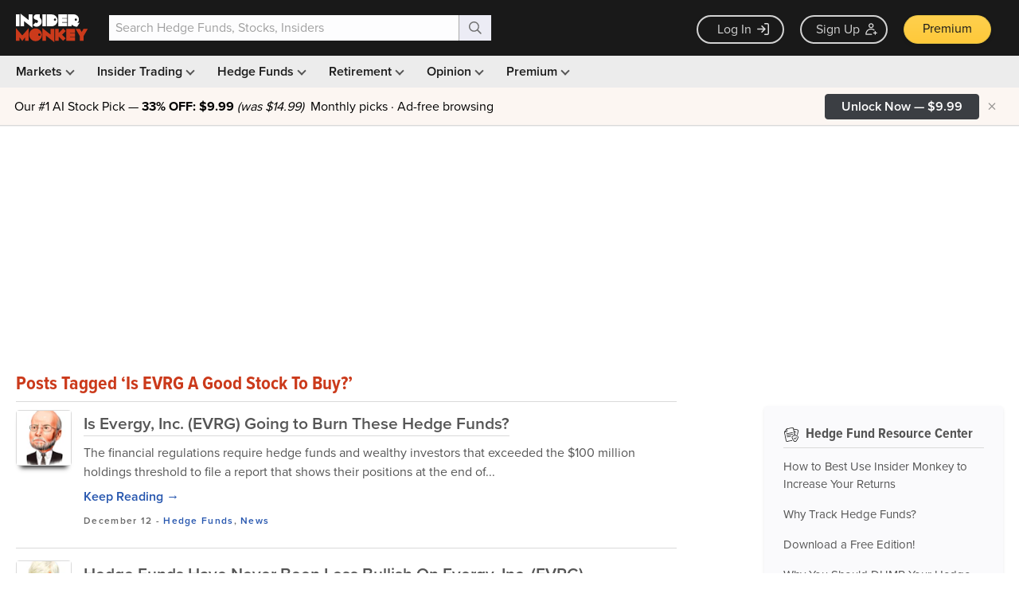

--- FILE ---
content_type: text/html; charset=UTF-8
request_url: https://www.insidermonkey.com/blog/tag/is-evrg-a-good-stock-to-buy/
body_size: 1697
content:
<!DOCTYPE html>
<html lang="en">
<head>
    <meta charset="utf-8">
    <meta name="viewport" content="width=device-width, initial-scale=1">
    <title></title>
    <style>
        body {
            font-family: "Arial";
        }
    </style>
    <script type="text/javascript">
    window.awsWafCookieDomainList = [];
    window.gokuProps = {
"key":"AQIDAHjcYu/GjX+QlghicBgQ/[base64]/Sxyg==",
          "iv":"CgAEXDdYHwAAv683",
          "context":"v8pTtxJ+BPuH59qAgFrL+oVagPhjsJnDMoIzhSiPQB9Ue7tlr+zle+AKFaf+aZCZ4plbl+98XzZUeNTU2axkSND8QUJYOjpeJG8yQfwG1Z3t3LySrCvgy1/xlvyo/I2/kXnWLBWAM74ndx2XEToDpl76Bsds16zoYYJiDr3AXrPYP/jRKorkyZdU/255zBpb4fM9NC7wBSEKfwhF/VLmLvOJskXtNHKA0tQY9SHb/ee/TcM3/ip2lK0Tb30luh/89YRzlRXSfuum0LgQNZl6d1ayhdVusHUj8fW1YxtJEno+h82uP4qc/wfCZfF0EdWJybkMaW1RGw30zcFR2YjWrr/HMKXOYrjJ4AkYhQvV11zvflNBFpewuT+RLWrrC/Uc1A=="
};
    </script>
    <script src="https://1ce4657079f1.7eb4f715.us-west-1.token.awswaf.com/1ce4657079f1/d4f1ea11d536/54d69bf61201/challenge.js"></script>
</head>
<body>
    <div id="challenge-container"></div>
    <script type="text/javascript">
        AwsWafIntegration.saveReferrer();
        AwsWafIntegration.checkForceRefresh().then((forceRefresh) => {
            if (forceRefresh) {
                AwsWafIntegration.forceRefreshToken().then(() => {
                    window.location.reload(true);
                });
            } else {
                AwsWafIntegration.getToken().then(() => {
                    window.location.reload(true);
                });
            }
        });
    </script>
    <noscript>
        <h1>JavaScript is disabled</h1>
        In order to continue, we need to verify that you're not a robot.
        This requires JavaScript. Enable JavaScript and then reload the page.
    </noscript>
</body>
</html>

--- FILE ---
content_type: text/html; charset=utf-8
request_url: https://www.google.com/recaptcha/api2/aframe
body_size: 266
content:
<!DOCTYPE HTML><html><head><meta http-equiv="content-type" content="text/html; charset=UTF-8"></head><body><script nonce="3yBfrU0yMlNxAsnGa6Fv8g">/** Anti-fraud and anti-abuse applications only. See google.com/recaptcha */ try{var clients={'sodar':'https://pagead2.googlesyndication.com/pagead/sodar?'};window.addEventListener("message",function(a){try{if(a.source===window.parent){var b=JSON.parse(a.data);var c=clients[b['id']];if(c){var d=document.createElement('img');d.src=c+b['params']+'&rc='+(localStorage.getItem("rc::a")?sessionStorage.getItem("rc::b"):"");window.document.body.appendChild(d);sessionStorage.setItem("rc::e",parseInt(sessionStorage.getItem("rc::e")||0)+1);localStorage.setItem("rc::h",'1769086022964');}}}catch(b){}});window.parent.postMessage("_grecaptcha_ready", "*");}catch(b){}</script></body></html>

--- FILE ---
content_type: application/javascript
request_url: https://prism.app-us1.com/?a=69633062&u=https%3A%2F%2Fwww.insidermonkey.com%2Fblog%2Ftag%2Fis-evrg-a-good-stock-to-buy%2F&r=https%3A%2F%2Fwww.insidermonkey.com%2Fblog%2Ftag%2Fis-evrg-a-good-stock-to-buy%2F
body_size: 136
content:
window.visitorGlobalObject=window.visitorGlobalObject||window.prismGlobalObject;window.visitorGlobalObject.setVisitorId('c541877d-2462-46fa-8205-a43d56b47d24', '69633062');window.visitorGlobalObject.setWhitelistedServices('tracking', '69633062');